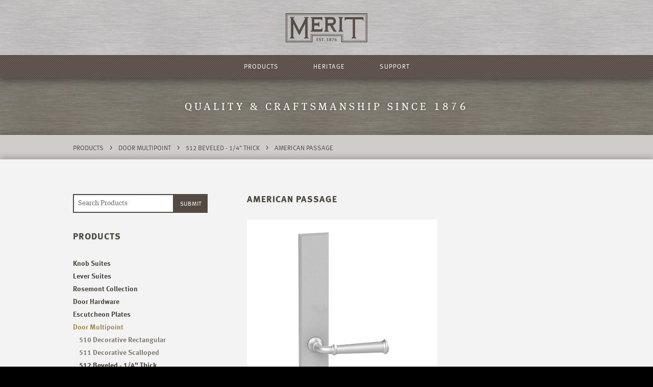

--- FILE ---
content_type: text/html; charset=utf-8
request_url: https://meritmetal.com/products/door-multipoint-hardware/512-style-multipoint/512-american-passage
body_size: 61418
content:




<!DOCTYPE html>
<html class="no-js" lang="en-US">
<head>
  <meta name="google-site-verification" content="zM6uQ5YmPHao6pQPmc7YjH9hB0TJ3EYMvsmRKR1AQ84" />
  <meta name="msvalidate.01" content="1CD9CFA6C786BBEE2B9F4A2E93B89BB8" />
  <meta name="robots" content="index, follow">
  <meta name="description" content="Our extensive product line includes hinges, cabinet hardware, window hardware, screen door hardware, restoration hardware, reproduction hardware, and custom hardware.">
  <meta name="keywords" content="Merit Metal, meritmetal, Brass Elegans, Brass Elegance, brass hinges, decorative hardware, hinges, hinge, extruded brass hinges, window hardware, pocket door lock, sliding door lock, cabinet hardware, cabinet knobs, restoration hardware, screen door hardware, brass hardware, custom knobs, custom brass knobs, reproduction hardware, switch plates, custom hardware, brass knobs, cabinet hinges, bronze hardware, wide throw hinges, ball bearing hinges, architectural hardware, floor registers">
	<meta charset="utf-8" />
  <meta name="format-detection" content="telephone=no">
  <meta name="viewport" content="width=device-width, maximum-scale=1.0"  />
	<title>Products - Merit</title>
	<link rel="home" href="https://meritmetal.com/" />
  <link rel="stylesheet" href="https://meritmetal.com/assets/css/normalize.css" />
  <link rel="stylesheet" href="https://meritmetal.com/assets/css/foundation.css" />
  <link rel="stylesheet" href="https://meritmetal.com/assets/css/style.css" />
  <link rel="stylesheet" href="https://meritmetal.com/assets/css/slick.css" />
</head>
 
<body>
  	<header id="header" role="banner" class="hide-on-print" data-scroll-header>
	<div class="contain-to-grid sticky">
		<div class="row logo">
			<div class="large 12 columns">
				<a href="https://meritmetal.com/"><img class="logo" src="https://meritmetal.com/assets/img/Merit_logo.svg" alt="Merit logo"></a>
			</div>
		</div>
	  <nav class="top-bar" data-topbar>
	  	<div class="row">
	  		<div class="large-12 columns">
			    <ul>
			    	<li><a href="https://meritmetal.com/products">Products</a></li>
			    	<li><a href="https://meritmetal.com/heritage">Heritage</a></li>
			    	<li><a href="https://meritmetal.com/support">Support</a></li>
			    </ul>
		    </div>
		  </div>
	  </nav>
	</div>
</header>            	<div id="gallery" class="hide-on-print">
<div class="featured responsive hide-for-small"> 

				</div>
<div class="fade-left"> </div>
<div class="fade-right"> </div>
</div>

        	<div id="anchor"></div>
<div class="banner hide-on-print">
<div class="row">
	<div class="large-12 columns">
                  <h1>Quality &amp; Craftsmanship Since 1876</h1>
            	</div>
</div>
</div>


<div class="breadcrumb banner hide-for-small hide-on-print">
<div class="row">
  <div class="large-12 columns">
      <a href="https://meritmetal.com/products#anchor">Products</a>

                  > 
                    <a href="https://meritmetal.com/products/door-multipoint-hardware#anchor">Door Multipoint</a>
                  
                  > 
                    <a href="https://meritmetal.com/products/door-multipoint-hardware/512-style-multipoint#anchor">512 Beveled - 1/4&quot; Thick</a>
                  
                  > 
          <a href="https://meritmetal.com/products/door-multipoint-hardware/512-style-multipoint/512-american-passage#anchor">American Passage</a>
          </div>
</div>
</div>

    <div class="row logo print-only">
      <div class="large 12 columns">
        <img class="print logo" src="https://meritmetal.com/assets/img/Merit_logo.svg" alt="Merit logo">
      </div>
    </div>
		<main id="content" role="main">
  <div class="row">
    <div class="large-12 columns">
      <div class="row">
        <div class="large-4 sidebar columns left hide-on-print">
          <h1 class="static"><form action="https://meritmetal.com/search/results">
          <div class="row collapse">
            <div class="large-9 columns">
              <input tabindex="1" id="autocomplete" type="search" name="q" placeholder="Search Products" autocomplete="off">
            </div>
            <div class="large-3 columns left">
              <input class="button postfix" type="submit" value="Submit">
            </div>
          </div>
          </form><a href="https://meritmetal.com/products">Products</a></h1>
<ul id="sideNav">


          <li>
      <a href="https://meritmetal.com/products/knob-suites#anchor">Knob Suites</a>
            <!--  -->
    </li>
          <li>
      <a href="https://meritmetal.com/products/lever-suites#anchor">Lever Suites</a>
            <!--  -->
    </li>
          <li>
      <a href="https://meritmetal.com/products/rosemont-collection#anchor">Rosemont Collection</a>
            <!--  -->
    </li>
          <li>
      <a href="https://meritmetal.com/products/door-hardware#anchor">Door Hardware</a>
            <!--  -->
    </li>
          <li>
      <a href="https://meritmetal.com/products/escutcheon-plates#anchor">Escutcheon Plates</a>
            <!--  -->
    </li>
          <li class="active">
      <a href="https://meritmetal.com/products/door-multipoint-hardware#anchor">Door Multipoint</a>
                                  <ul>
                                              <li><a href="https://meritmetal.com/products/door-multipoint-hardware/510-style-multipoint#anchor">510 Decorative Rectangular</a></li>
                                              <li><a href="https://meritmetal.com/products/door-multipoint-hardware/511-style-multipoint#anchor">511 Decorative Scalloped</a></li>
                                              <li class="subactive"><a href="https://meritmetal.com/products/door-multipoint-hardware/512-style-multipoint#anchor">512 Beveled - 1/4&quot; Thick</a></li>
                                              <li><a href="https://meritmetal.com/products/door-multipoint-hardware/514-style-multipoint#anchor">514 Slab - 1/4&quot; Thick</a></li>
                                              <li><a href="https://meritmetal.com/products/door-multipoint-hardware/516-style-multipoint#anchor">516 Stepped - 1/4&quot; Thick</a></li>
                                              <li><a href="https://meritmetal.com/products/door-multipoint-hardware/517-style-multipoint#anchor">517 Stepped - 3/8&quot; Thick</a></li>
                                              <li><a href="https://meritmetal.com/products/door-multipoint-hardware/518-style-multipoint#anchor">518 Double Stepped - 3/8&quot; Thick</a></li>
                                              <li><a href="https://meritmetal.com/products/door-multipoint-hardware/sectional-multipoint#anchor">Sectional Multipoint</a></li>
                                              <li><a href="https://meritmetal.com/products/door-multipoint-hardware/lift-slide#anchor">Lift &amp; Slide</a></li>
                        </ul>    
                    <!--                 <ul>
                      <li><a href="https://meritmetal.com/products/door-multipoint-hardware/510-style-multipoint#anchor">510 Decorative Rectangular</a></li>
                      <li><a href="https://meritmetal.com/products/door-multipoint-hardware/511-style-multipoint#anchor">511 Decorative Scalloped</a></li>
                      <li><a href="https://meritmetal.com/products/door-multipoint-hardware/512-style-multipoint#anchor">512 Beveled - 1/4&quot; Thick</a></li>
                      <li><a href="https://meritmetal.com/products/door-multipoint-hardware/514-style-multipoint#anchor">514 Slab - 1/4&quot; Thick</a></li>
                      <li><a href="https://meritmetal.com/products/door-multipoint-hardware/516-style-multipoint#anchor">516 Stepped - 1/4&quot; Thick</a></li>
                      <li><a href="https://meritmetal.com/products/door-multipoint-hardware/517-style-multipoint#anchor">517 Stepped - 3/8&quot; Thick</a></li>
                      <li><a href="https://meritmetal.com/products/door-multipoint-hardware/518-style-multipoint#anchor">518 Double Stepped - 3/8&quot; Thick</a></li>
                      <li><a href="https://meritmetal.com/products/door-multipoint-hardware/sectional-multipoint#anchor">Sectional Multipoint</a></li>
                      <li><a href="https://meritmetal.com/products/door-multipoint-hardware/lift-slide#anchor">Lift &amp; Slide</a></li>
                  </ul>
       -->
    </li>
          <li>
      <a href="https://meritmetal.com/products/hinges#anchor">Hinges</a>
            <!--  -->
    </li>
          <li>
      <a href="https://meritmetal.com/products/locks-latches#anchor">Locks &amp; Latches</a>
            <!--  -->
    </li>
          <li>
      <a href="https://meritmetal.com/products/screen-door-hardware#anchor">Screen Door Hardware</a>
            <!--  -->
    </li>
          <li>
      <a href="https://meritmetal.com/products/window-hardware#anchor">Window Hardware</a>
            <!--  -->
    </li>
          <li>
      <a href="https://meritmetal.com/products/cabinet-hardware#anchor">Cabinet Hardware</a>
            <!--  -->
    </li>
          <li>
      <a href="https://meritmetal.com/products/miscellaneous#anchor">Miscellaneous</a>
            <!--  -->
    </li>
          <li>
      <a href="https://meritmetal.com/products/marine-hardware#anchor">Marine Hardware</a>
            <!--  -->
    </li>
  

    <li>
      <a href="/products/restoration#anchor">Restoration</a>
    </li>
    <li>
      <a href="/products/custom#anchor">Custom</a>
    </li>
    <li>
      <a href="/products/marine#anchor">Marine</a>
    </li>
    <li>
      <a href="/products/government#anchor">Government</a>
    </li>
    <li>
      <a href="/products/finishes#anchor">Finishes</a>
    </li>
</ul>
        </div>

                                                                      <div class="large-8 columns">
                <h1 class="static">American Passage</h1>
                                                  <img src="http://meritmetal.com/uploads/products/512-Style-American-Passage-Lever-Low.jpg" alt="512 Style American Passage Lever Low">
                                <h2></h2>
                                                                  <a href="https://meritmetal.com/products/finishes#anchor" class="finishes">Available in all finishes</a>
                                                                    <a href="http://meritmetal.com/uploads/pdf/512-Style-Passage.PDF" class="button" target="_blank">Download Spec Sheet</a>
                                                <a class="share addthis_button_compact" href="javascript:void(0)"><span>Share</span></a>
              </div>
                                          </div>
    </div>
  </div>

 
</main>
  	<footer id="footer">
	<div class="row hide-on-print">
		<div class="large-12 columns">
			<div class="row">
				<div class="medium-4 columns">
					<a href="https://meritmetal.com/"><img class="logo" src="https://meritmetal.com/assets/img/Merit_logo.svg" alt="Merit logo"></a>
					<form action="https://meritmetal.com/search/results">
					<div class="row collapse">
						<div class="large-9 columns">
							<input tabindex="1" id="autocomplete" type="search" name="q" placeholder="Search Products" autocomplete="off">
						</div>
						<div class="large-3 columns left">
							<input class="button postfix" type="submit" value="Submit">
						</div>
					</div>
					</form>
					<img class="icon" src="https://meritmetal.com/assets/img/Merit_icon.svg" alt="Merit icon">
				</div>
				<div class="medium-8 columns hide-for-small">
					<h1>Quality, Craftsmanship, & Heritage</h1>
					<h1 class="meta">Since 1876</h1>
					<div class="sitemap">
						<div class="row">
							<div class="large-12 columns">
								<div class="row">
									<div class="medium-6 columns">
										<h1><a href="https://meritmetal.com/products">Products</a></h1>
										<hr>
										<div class="row">
											<div class="medium-12 columns">
												<div class="row">
													<div class="medium-6 columns">
														<ul>
																																													  <li><a href="https://meritmetal.com/products/knob-suites#anchor">Knob Suites</a></li>
																														  <li><a href="https://meritmetal.com/products/lever-suites#anchor">Lever Suites</a></li>
																														  <li><a href="https://meritmetal.com/products/rosemont-collection#anchor">Rosemont Collection</a></li>
																														  <li><a href="https://meritmetal.com/products/door-hardware#anchor">Door Hardware</a></li>
																														  <li><a href="https://meritmetal.com/products/escutcheon-plates#anchor">Escutcheon Plates</a></li>
																														  <li><a href="https://meritmetal.com/products/door-multipoint-hardware#anchor">Door Multipoint</a></li>
																														  <li><a href="https://meritmetal.com/products/hinges#anchor">Hinges</a></li>
																														  <li><a href="https://meritmetal.com/products/locks-latches#anchor">Locks &amp; Latches</a></li>
																														  <li><a href="https://meritmetal.com/products/screen-door-hardware#anchor">Screen Door Hardware</a></li>
																														  <li><a href="https://meritmetal.com/products/window-hardware#anchor">Window Hardware</a></li>
																														  <li><a href="https://meritmetal.com/products/cabinet-hardware#anchor">Cabinet Hardware</a></li>
																														  <li><a href="https://meritmetal.com/products/miscellaneous#anchor">Miscellaneous</a></li>
																														  <li><a href="https://meritmetal.com/products/marine-hardware#anchor">Marine Hardware</a></li>
																													</ul>
													</div>
													<div class="medium-6 columns">
														<ul>
														    <li><a href="/products/restoration#anchor">Restoration</a></li>
														    <li><a href="/products/custom#anchor">Custom</a></li>
														    <li><a href="/products/marine#anchor">Marine</a></li>
														    <li><a href="/products/government#anchor">Government</a></li>
														    <li><a href="/products/finishes#anchor">Finishes</a></li>
														</ul>
													</div>
												</div>
											</div>
										</div>
									</div>
									<div class="medium-3 columns">
										<h1><a href="https://meritmetal.com/heritage">Heritage</a></h1>
										<hr>
										<ul><li><a href="https://meritmetal.com/heritage">History</a></li>
											<li><a href="https://meritmetal.com/heritage">Factory</a></li>
											<!-- <li><a href="https://meritmetal.com/heritage">Legacy Site</a></li> -->
											<li><a href="https://meritmetal.com/heritage">Contact Us</a></li>
										</ul>
									</div>
									<div class="medium-3 columns">
										<h1><a href="https://meritmetal.com/support">Support</a></h1>
										<hr>
										<ul>
											<li><a href="https://meritmetal.com/support#S_TC" onClick="window.location.reload()">How to Purchase</a></li>
											<li><a href="https://meritmetal.com/support#S_SM" onClick="window.location.reload()">Sales Material</a></li>
											<!-- <li><a href="https://meritmetal.com/support#S_PR">Press Resources</a></li> -->
											<li><a href="https://meritmetal.com/support#S_PP" onClick="window.location.reload()">Privacy Policy</a></li>
										</ul>
									</div>
								</div>
							</div>
						</div>
					</div>
				</div>
			</div>
		</div>
	</div>

	<div class="page-meta hide-on-print">
		<div class="row">
			<div class="large-12 columns">
				<div class="row">
					<div class="small-12 medium-6 columns">
						&copy; Copyright 2026 Merit
						</div>
					<div class="medium-6 columns right hide-for-small">
						<a href="https://meritmetal.com/heritage">Contact Us</a>
					</div>
				</div>
			</div>
		</div>
	</div>

	<div class="page-meta print-only">
		<div class="row">
			<div class="large-12 columns">
				<div class="row">
					<div class="small-12 columns">
						Visit meritmetal.com to learn more about our products and heritage. &copy; Copyright 2026 Merit
						</div>
				</div>
			</div>
		</div>
	</div>
</footer>

  <script src="https://meritmetal.com/assets/js/vendor/modernizr.js"></script>
  <script type="text/javascript" src="//use.typekit.net/tvn1tgo.js"></script>
  <script type="text/javascript">try{Typekit.load();}catch(e){}</script>
  
    <script type="text/javascript" src="//code.jquery.com/jquery-1.11.0.min.js"></script>
<script type="text/javascript" src="//code.jquery.com/jquery-migrate-1.2.1.min.js"></script>
<script src="https://meritmetal.com/assets/js/foundation.min.js"></script>
<script src="https://meritmetal.com/assets/js/slick.js"></script>
<script src="https://meritmetal.com/assets/js/selectnav.js"></script>
<script>selectnav('sideNav'); </script>
<script src="https://meritmetal.com/assets/js/smooth-scroll.js"></script>
<script>smoothScroll.init({
        easing: 'easeOut'
    });</script>
<script>
  $(document).foundation();
</script>
<script>
    // if ( window.location.hash ) {
    //     var anchor = document.querySelector( window.location.hash ); // Get the anchor
    //     var toggle = document.querySelector( 'a[href*="' + window.location.hash + '"]' ); // Get the toggle (if one exists)
    //     var options = {easing: 'easeOut'}; 
    //     smoothScroll.animateScroll( anchor, toggle, options );
    //     console.log('smooth scroll')
    // }
    if ( window.location.hash ) {
        var h = window.location.hash;
        var header = document.getElementById('header');
        $('html, body').animate({
            scrollTop: $(h).offset().top - (120)
        }, 500);
    }
</script>
                                <script type="text/javascript">
            $(document).ready(function(){
                $('.featured').slick({
                    arrows: true,
                    dots: false,
                    fade: true,
                    lazyLoad: 'progressive',
                    easing: 'linear',
                    autoplay: false,   
                });
            });
        </script>
                            <script type="text/javascript">
            $(document).ready(function(){
                $('.featured').slick({
                    arrows: true,
                    dots: false,
                    fade: true,
                    lazyLoad: 'progressive',
                    easing: 'linear',
                    autoplay: false,   
                });
            });
        </script>
                            <script type="text/javascript">
            $(document).ready(function(){
                $('.featured').slick({
                    arrows: true,
                    dots: false,
                    fade: true,
                    lazyLoad: 'progressive',
                    easing: 'linear',
                    autoplay: false,   
                });
            });
        </script>
                            <script type="text/javascript">
            $(document).ready(function(){
                $('.featured').slick({
                    arrows: true,
                    dots: false,
                    fade: true,
                    lazyLoad: 'progressive',
                    easing: 'linear',
                    autoplay: false,   
                });
            });
        </script>
                            <script type="text/javascript">
            $(document).ready(function(){
                $('.featured').slick({
                    arrows: true,
                    dots: false,
                    fade: true,
                    lazyLoad: 'progressive',
                    easing: 'linear',
                    autoplay: false,   
                });
            });
        </script>
                            <script type="text/javascript">
            $(document).ready(function(){
                $('.featured').slick({
                    arrows: true,
                    dots: false,
                    fade: true,
                    lazyLoad: 'progressive',
                    easing: 'linear',
                    autoplay: false,   
                });
            });
        </script>
                            <script type="text/javascript">
            $(document).ready(function(){
                $('.featured').slick({
                    arrows: true,
                    dots: false,
                    fade: true,
                    lazyLoad: 'progressive',
                    easing: 'linear',
                    autoplay: false,   
                });
            });
        </script>
                            <script type="text/javascript">
            $(document).ready(function(){
                $('.featured').slick({
                    arrows: true,
                    dots: false,
                    fade: true,
                    lazyLoad: 'progressive',
                    easing: 'linear',
                    autoplay: false,   
                });
            });
        </script>
                            <script type="text/javascript">
            $(document).ready(function(){
                $('.featured').slick({
                    arrows: true,
                    dots: false,
                    fade: true,
                    lazyLoad: 'progressive',
                    easing: 'linear',
                    autoplay: false,   
                });
            });
        </script>
                            <script type="text/javascript">
            $(document).ready(function(){
                $('.featured').slick({
                    arrows: true,
                    dots: false,
                    fade: true,
                    lazyLoad: 'progressive',
                    easing: 'linear',
                    autoplay: false,   
                });
            });
        </script>
                            <script type="text/javascript">
            $(document).ready(function(){
                $('.featured').slick({
                    arrows: true,
                    dots: false,
                    fade: true,
                    lazyLoad: 'progressive',
                    easing: 'linear',
                    autoplay: false,   
                });
            });
        </script>
                            <script type="text/javascript">
            $(document).ready(function(){
                $('.featured').slick({
                    arrows: true,
                    dots: false,
                    fade: true,
                    lazyLoad: 'progressive',
                    easing: 'linear',
                    autoplay: false,   
                });
            });
        </script>
                            <script type="text/javascript">
            $(document).ready(function(){
                $('.featured').slick({
                    arrows: true,
                    dots: false,
                    fade: true,
                    lazyLoad: 'progressive',
                    easing: 'linear',
                    autoplay: false,   
                });
            });
        </script>
                            <script type="text/javascript">
            $(document).ready(function(){
                $('.featured').slick({
                    arrows: true,
                    dots: false,
                    fade: true,
                    lazyLoad: 'progressive',
                    easing: 'linear',
                    autoplay: false,   
                });
            });
        </script>
                            <script type="text/javascript">
            $(document).ready(function(){
                $('.featured').slick({
                    arrows: true,
                    dots: false,
                    fade: true,
                    lazyLoad: 'progressive',
                    easing: 'linear',
                    autoplay: false,   
                });
            });
        </script>
                            <script type="text/javascript">
            $(document).ready(function(){
                $('.featured').slick({
                    arrows: true,
                    dots: false,
                    fade: true,
                    lazyLoad: 'progressive',
                    easing: 'linear',
                    autoplay: false,   
                });
            });
        </script>
                            <script type="text/javascript">
            $(document).ready(function(){
                $('.featured').slick({
                    arrows: true,
                    dots: false,
                    fade: true,
                    lazyLoad: 'progressive',
                    easing: 'linear',
                    autoplay: false,   
                });
            });
        </script>
                            <script type="text/javascript">
            $(document).ready(function(){
                $('.featured').slick({
                    arrows: true,
                    dots: false,
                    fade: true,
                    lazyLoad: 'progressive',
                    easing: 'linear',
                    autoplay: false,   
                });
            });
        </script>
                            <script type="text/javascript">
            $(document).ready(function(){
                $('.featured').slick({
                    arrows: true,
                    dots: false,
                    fade: true,
                    lazyLoad: 'progressive',
                    easing: 'linear',
                    autoplay: false,   
                });
            });
        </script>
                            <script type="text/javascript">
            $(document).ready(function(){
                $('.featured').slick({
                    arrows: true,
                    dots: false,
                    fade: true,
                    lazyLoad: 'progressive',
                    easing: 'linear',
                    autoplay: false,   
                });
            });
        </script>
                            <script type="text/javascript">
            $(document).ready(function(){
                $('.featured').slick({
                    arrows: true,
                    dots: false,
                    fade: true,
                    lazyLoad: 'progressive',
                    easing: 'linear',
                    autoplay: false,   
                });
            });
        </script>
                            <script type="text/javascript">
            $(document).ready(function(){
                $('.featured').slick({
                    arrows: true,
                    dots: false,
                    fade: true,
                    lazyLoad: 'progressive',
                    easing: 'linear',
                    autoplay: false,   
                });
            });
        </script>
                            <script type="text/javascript">
            $(document).ready(function(){
                $('.featured').slick({
                    arrows: true,
                    dots: false,
                    fade: true,
                    lazyLoad: 'progressive',
                    easing: 'linear',
                    autoplay: false,   
                });
            });
        </script>
                            <script type="text/javascript">
            $(document).ready(function(){
                $('.featured').slick({
                    arrows: true,
                    dots: false,
                    fade: true,
                    lazyLoad: 'progressive',
                    easing: 'linear',
                    autoplay: false,   
                });
            });
        </script>
                            <script type="text/javascript">
            $(document).ready(function(){
                $('.featured').slick({
                    arrows: true,
                    dots: false,
                    fade: true,
                    lazyLoad: 'progressive',
                    easing: 'linear',
                    autoplay: false,   
                });
            });
        </script>
                            <script type="text/javascript">
            $(document).ready(function(){
                $('.featured').slick({
                    arrows: true,
                    dots: false,
                    fade: true,
                    lazyLoad: 'progressive',
                    easing: 'linear',
                    autoplay: false,   
                });
            });
        </script>
                            <script type="text/javascript">
            $(document).ready(function(){
                $('.featured').slick({
                    arrows: true,
                    dots: false,
                    fade: true,
                    lazyLoad: 'progressive',
                    easing: 'linear',
                    autoplay: false,   
                });
            });
        </script>
                            <script type="text/javascript">
            $(document).ready(function(){
                $('.featured').slick({
                    arrows: true,
                    dots: false,
                    fade: true,
                    lazyLoad: 'progressive',
                    easing: 'linear',
                    autoplay: false,   
                });
            });
        </script>
                            <script type="text/javascript">
            $(document).ready(function(){
                $('.featured').slick({
                    arrows: true,
                    dots: false,
                    fade: true,
                    lazyLoad: 'progressive',
                    easing: 'linear',
                    autoplay: false,   
                });
            });
        </script>
                            <script type="text/javascript">
            $(document).ready(function(){
                $('.featured').slick({
                    arrows: true,
                    dots: false,
                    fade: true,
                    lazyLoad: 'progressive',
                    easing: 'linear',
                    autoplay: false,   
                });
            });
        </script>
                            <script type="text/javascript">
            $(document).ready(function(){
                $('.featured').slick({
                    arrows: true,
                    dots: false,
                    fade: true,
                    lazyLoad: 'progressive',
                    easing: 'linear',
                    autoplay: false,   
                });
            });
        </script>
                            <script type="text/javascript">
            $(document).ready(function(){
                $('.featured').slick({
                    arrows: true,
                    dots: false,
                    fade: true,
                    lazyLoad: 'progressive',
                    easing: 'linear',
                    autoplay: false,   
                });
            });
        </script>
                            <script type="text/javascript">
            $(document).ready(function(){
                $('.featured').slick({
                    arrows: true,
                    dots: false,
                    fade: true,
                    lazyLoad: 'progressive',
                    easing: 'linear',
                    autoplay: false,   
                });
            });
        </script>
                            <script type="text/javascript">
            $(document).ready(function(){
                $('.featured').slick({
                    arrows: true,
                    dots: false,
                    fade: true,
                    lazyLoad: 'progressive',
                    easing: 'linear',
                    autoplay: false,   
                });
            });
        </script>
                            <script type="text/javascript">
            $(document).ready(function(){
                $('.featured').slick({
                    arrows: true,
                    dots: false,
                    fade: true,
                    lazyLoad: 'progressive',
                    easing: 'linear',
                    autoplay: false,   
                });
            });
        </script>
                            <script type="text/javascript">
            $(document).ready(function(){
                $('.featured').slick({
                    arrows: true,
                    dots: false,
                    fade: true,
                    lazyLoad: 'progressive',
                    easing: 'linear',
                    autoplay: false,   
                });
            });
        </script>
                            <script type="text/javascript">
            $(document).ready(function(){
                $('.featured').slick({
                    arrows: true,
                    dots: false,
                    fade: true,
                    lazyLoad: 'progressive',
                    easing: 'linear',
                    autoplay: false,   
                });
            });
        </script>
                            <script type="text/javascript">
            $(document).ready(function(){
                $('.featured').slick({
                    arrows: true,
                    dots: false,
                    fade: true,
                    lazyLoad: 'progressive',
                    easing: 'linear',
                    autoplay: false,   
                });
            });
        </script>
                            <script type="text/javascript">
            $(document).ready(function(){
                $('.featured').slick({
                    arrows: true,
                    dots: false,
                    fade: true,
                    lazyLoad: 'progressive',
                    easing: 'linear',
                    autoplay: false,   
                });
            });
        </script>
                            <script type="text/javascript">
            $(document).ready(function(){
                $('.featured').slick({
                    arrows: true,
                    dots: false,
                    fade: true,
                    lazyLoad: 'progressive',
                    easing: 'linear',
                    autoplay: false,   
                });
            });
        </script>
                            <script type="text/javascript">
            $(document).ready(function(){
                $('.featured').slick({
                    arrows: true,
                    dots: false,
                    fade: true,
                    lazyLoad: 'progressive',
                    easing: 'linear',
                    autoplay: false,   
                });
            });
        </script>
                            <script type="text/javascript">
            $(document).ready(function(){
                $('.featured').slick({
                    arrows: true,
                    dots: false,
                    fade: true,
                    lazyLoad: 'progressive',
                    easing: 'linear',
                    autoplay: false,   
                });
            });
        </script>
                            <script type="text/javascript">
            $(document).ready(function(){
                $('.featured').slick({
                    arrows: true,
                    dots: false,
                    fade: true,
                    lazyLoad: 'progressive',
                    easing: 'linear',
                    autoplay: false,   
                });
            });
        </script>
                            <script type="text/javascript">
            $(document).ready(function(){
                $('.featured').slick({
                    arrows: true,
                    dots: false,
                    fade: true,
                    lazyLoad: 'progressive',
                    easing: 'linear',
                    autoplay: false,   
                });
            });
        </script>
                            <script type="text/javascript">
            $(document).ready(function(){
                $('.featured').slick({
                    arrows: true,
                    dots: false,
                    fade: true,
                    lazyLoad: 'progressive',
                    easing: 'linear',
                    autoplay: false,   
                });
            });
        </script>
                            <script type="text/javascript">
            $(document).ready(function(){
                $('.featured').slick({
                    arrows: true,
                    dots: false,
                    fade: true,
                    lazyLoad: 'progressive',
                    easing: 'linear',
                    autoplay: false,   
                });
            });
        </script>
                            <script type="text/javascript">
            $(document).ready(function(){
                $('.featured').slick({
                    arrows: true,
                    dots: false,
                    fade: true,
                    lazyLoad: 'progressive',
                    easing: 'linear',
                    autoplay: false,   
                });
            });
        </script>
                            <script type="text/javascript">
            $(document).ready(function(){
                $('.featured').slick({
                    arrows: true,
                    dots: false,
                    fade: true,
                    lazyLoad: 'progressive',
                    easing: 'linear',
                    autoplay: false,   
                });
            });
        </script>
                            <script type="text/javascript">
            $(document).ready(function(){
                $('.featured').slick({
                    arrows: true,
                    dots: false,
                    fade: true,
                    lazyLoad: 'progressive',
                    easing: 'linear',
                    autoplay: false,   
                });
            });
        </script>
                            <script type="text/javascript">
            $(document).ready(function(){
                $('.featured').slick({
                    arrows: true,
                    dots: false,
                    fade: true,
                    lazyLoad: 'progressive',
                    easing: 'linear',
                    autoplay: false,   
                });
            });
        </script>
                            <script type="text/javascript">
            $(document).ready(function(){
                $('.featured').slick({
                    arrows: true,
                    dots: false,
                    fade: true,
                    lazyLoad: 'progressive',
                    easing: 'linear',
                    autoplay: false,   
                });
            });
        </script>
                            <script type="text/javascript">
            $(document).ready(function(){
                $('.featured').slick({
                    arrows: true,
                    dots: false,
                    fade: true,
                    lazyLoad: 'progressive',
                    easing: 'linear',
                    autoplay: false,   
                });
            });
        </script>
                            <script type="text/javascript">
            $(document).ready(function(){
                $('.featured').slick({
                    arrows: true,
                    dots: false,
                    fade: true,
                    lazyLoad: 'progressive',
                    easing: 'linear',
                    autoplay: false,   
                });
            });
        </script>
                            <script type="text/javascript">
            $(document).ready(function(){
                $('.featured').slick({
                    arrows: true,
                    dots: false,
                    fade: true,
                    lazyLoad: 'progressive',
                    easing: 'linear',
                    autoplay: false,   
                });
            });
        </script>
                            <script type="text/javascript">
            $(document).ready(function(){
                $('.featured').slick({
                    arrows: true,
                    dots: false,
                    fade: true,
                    lazyLoad: 'progressive',
                    easing: 'linear',
                    autoplay: false,   
                });
            });
        </script>
                            <script type="text/javascript">
            $(document).ready(function(){
                $('.featured').slick({
                    arrows: true,
                    dots: false,
                    fade: true,
                    lazyLoad: 'progressive',
                    easing: 'linear',
                    autoplay: false,   
                });
            });
        </script>
                            <script type="text/javascript">
            $(document).ready(function(){
                $('.featured').slick({
                    arrows: true,
                    dots: false,
                    fade: true,
                    lazyLoad: 'progressive',
                    easing: 'linear',
                    autoplay: false,   
                });
            });
        </script>
                            <script type="text/javascript">
            $(document).ready(function(){
                $('.featured').slick({
                    arrows: true,
                    dots: false,
                    fade: true,
                    lazyLoad: 'progressive',
                    easing: 'linear',
                    autoplay: false,   
                });
            });
        </script>
                            <script type="text/javascript">
            $(document).ready(function(){
                $('.featured').slick({
                    arrows: true,
                    dots: false,
                    fade: true,
                    lazyLoad: 'progressive',
                    easing: 'linear',
                    autoplay: false,   
                });
            });
        </script>
                            <script type="text/javascript">
            $(document).ready(function(){
                $('.featured').slick({
                    arrows: true,
                    dots: false,
                    fade: true,
                    lazyLoad: 'progressive',
                    easing: 'linear',
                    autoplay: false,   
                });
            });
        </script>
                            <script type="text/javascript">
            $(document).ready(function(){
                $('.featured').slick({
                    arrows: true,
                    dots: false,
                    fade: true,
                    lazyLoad: 'progressive',
                    easing: 'linear',
                    autoplay: false,   
                });
            });
        </script>
                            <script type="text/javascript">
            $(document).ready(function(){
                $('.featured').slick({
                    arrows: true,
                    dots: false,
                    fade: true,
                    lazyLoad: 'progressive',
                    easing: 'linear',
                    autoplay: false,   
                });
            });
        </script>
                            <script type="text/javascript">
            $(document).ready(function(){
                $('.featured').slick({
                    arrows: true,
                    dots: false,
                    fade: true,
                    lazyLoad: 'progressive',
                    easing: 'linear',
                    autoplay: false,   
                });
            });
        </script>
                            <script type="text/javascript">
            $(document).ready(function(){
                $('.featured').slick({
                    arrows: true,
                    dots: false,
                    fade: true,
                    lazyLoad: 'progressive',
                    easing: 'linear',
                    autoplay: false,   
                });
            });
        </script>
                            <script type="text/javascript">
            $(document).ready(function(){
                $('.featured').slick({
                    arrows: true,
                    dots: false,
                    fade: true,
                    lazyLoad: 'progressive',
                    easing: 'linear',
                    autoplay: false,   
                });
            });
        </script>
                            <script type="text/javascript">
            $(document).ready(function(){
                $('.featured').slick({
                    arrows: true,
                    dots: false,
                    fade: true,
                    lazyLoad: 'progressive',
                    easing: 'linear',
                    autoplay: false,   
                });
            });
        </script>
                            <script type="text/javascript">
            $(document).ready(function(){
                $('.featured').slick({
                    arrows: true,
                    dots: false,
                    fade: true,
                    lazyLoad: 'progressive',
                    easing: 'linear',
                    autoplay: false,   
                });
            });
        </script>
                            <script type="text/javascript">
            $(document).ready(function(){
                $('.featured').slick({
                    arrows: true,
                    dots: false,
                    fade: true,
                    lazyLoad: 'progressive',
                    easing: 'linear',
                    autoplay: false,   
                });
            });
        </script>
                            <script type="text/javascript">
            $(document).ready(function(){
                $('.featured').slick({
                    arrows: true,
                    dots: false,
                    fade: true,
                    lazyLoad: 'progressive',
                    easing: 'linear',
                    autoplay: false,   
                });
            });
        </script>
                            <script type="text/javascript">
            $(document).ready(function(){
                $('.featured').slick({
                    arrows: true,
                    dots: false,
                    fade: true,
                    lazyLoad: 'progressive',
                    easing: 'linear',
                    autoplay: false,   
                });
            });
        </script>
                            <script type="text/javascript">
            $(document).ready(function(){
                $('.featured').slick({
                    arrows: true,
                    dots: false,
                    fade: true,
                    lazyLoad: 'progressive',
                    easing: 'linear',
                    autoplay: false,   
                });
            });
        </script>
                            <script type="text/javascript">
            $(document).ready(function(){
                $('.featured').slick({
                    arrows: true,
                    dots: false,
                    fade: true,
                    lazyLoad: 'progressive',
                    easing: 'linear',
                    autoplay: false,   
                });
            });
        </script>
                            <script type="text/javascript">
            $(document).ready(function(){
                $('.featured').slick({
                    arrows: true,
                    dots: false,
                    fade: true,
                    lazyLoad: 'progressive',
                    easing: 'linear',
                    autoplay: false,   
                });
            });
        </script>
                            <script type="text/javascript">
            $(document).ready(function(){
                $('.featured').slick({
                    arrows: true,
                    dots: false,
                    fade: true,
                    lazyLoad: 'progressive',
                    easing: 'linear',
                    autoplay: false,   
                });
            });
        </script>
                            <script type="text/javascript">
            $(document).ready(function(){
                $('.featured').slick({
                    arrows: true,
                    dots: false,
                    fade: true,
                    lazyLoad: 'progressive',
                    easing: 'linear',
                    autoplay: false,   
                });
            });
        </script>
                            <script type="text/javascript">
            $(document).ready(function(){
                $('.featured').slick({
                    arrows: true,
                    dots: false,
                    fade: true,
                    lazyLoad: 'progressive',
                    easing: 'linear',
                    autoplay: false,   
                });
            });
        </script>
                            <script type="text/javascript">
            $(document).ready(function(){
                $('.featured').slick({
                    arrows: true,
                    dots: false,
                    fade: true,
                    lazyLoad: 'progressive',
                    easing: 'linear',
                    autoplay: false,   
                });
            });
        </script>
                            <script type="text/javascript">
            $(document).ready(function(){
                $('.featured').slick({
                    arrows: true,
                    dots: false,
                    fade: true,
                    lazyLoad: 'progressive',
                    easing: 'linear',
                    autoplay: false,   
                });
            });
        </script>
                            <script type="text/javascript">
            $(document).ready(function(){
                $('.featured').slick({
                    arrows: true,
                    dots: false,
                    fade: true,
                    lazyLoad: 'progressive',
                    easing: 'linear',
                    autoplay: false,   
                });
            });
        </script>
                            <script type="text/javascript">
            $(document).ready(function(){
                $('.featured').slick({
                    arrows: true,
                    dots: false,
                    fade: true,
                    lazyLoad: 'progressive',
                    easing: 'linear',
                    autoplay: false,   
                });
            });
        </script>
                            <script type="text/javascript">
            $(document).ready(function(){
                $('.featured').slick({
                    arrows: true,
                    dots: false,
                    fade: true,
                    lazyLoad: 'progressive',
                    easing: 'linear',
                    autoplay: false,   
                });
            });
        </script>
                            <script type="text/javascript">
            $(document).ready(function(){
                $('.featured').slick({
                    arrows: true,
                    dots: false,
                    fade: true,
                    lazyLoad: 'progressive',
                    easing: 'linear',
                    autoplay: false,   
                });
            });
        </script>
                            <script type="text/javascript">
            $(document).ready(function(){
                $('.featured').slick({
                    arrows: true,
                    dots: false,
                    fade: true,
                    lazyLoad: 'progressive',
                    easing: 'linear',
                    autoplay: false,   
                });
            });
        </script>
                            <script type="text/javascript">
            $(document).ready(function(){
                $('.featured').slick({
                    arrows: true,
                    dots: false,
                    fade: true,
                    lazyLoad: 'progressive',
                    easing: 'linear',
                    autoplay: false,   
                });
            });
        </script>
                            <script type="text/javascript">
            $(document).ready(function(){
                $('.featured').slick({
                    arrows: true,
                    dots: false,
                    fade: true,
                    lazyLoad: 'progressive',
                    easing: 'linear',
                    autoplay: false,   
                });
            });
        </script>
                            <script type="text/javascript">
            $(document).ready(function(){
                $('.featured').slick({
                    arrows: true,
                    dots: false,
                    fade: true,
                    lazyLoad: 'progressive',
                    easing: 'linear',
                    autoplay: false,   
                });
            });
        </script>
                            <script type="text/javascript">
            $(document).ready(function(){
                $('.featured').slick({
                    arrows: true,
                    dots: false,
                    fade: true,
                    lazyLoad: 'progressive',
                    easing: 'linear',
                    autoplay: false,   
                });
            });
        </script>
                            <script type="text/javascript">
            $(document).ready(function(){
                $('.featured').slick({
                    arrows: true,
                    dots: false,
                    fade: true,
                    lazyLoad: 'progressive',
                    easing: 'linear',
                    autoplay: false,   
                });
            });
        </script>
                            <script type="text/javascript">
            $(document).ready(function(){
                $('.featured').slick({
                    arrows: true,
                    dots: false,
                    fade: true,
                    lazyLoad: 'progressive',
                    easing: 'linear',
                    autoplay: false,   
                });
            });
        </script>
                            <script type="text/javascript">
            $(document).ready(function(){
                $('.featured').slick({
                    arrows: true,
                    dots: false,
                    fade: true,
                    lazyLoad: 'progressive',
                    easing: 'linear',
                    autoplay: false,   
                });
            });
        </script>
                            <script type="text/javascript">
            $(document).ready(function(){
                $('.featured').slick({
                    arrows: true,
                    dots: false,
                    fade: true,
                    lazyLoad: 'progressive',
                    easing: 'linear',
                    autoplay: false,   
                });
            });
        </script>
                            <script type="text/javascript">
            $(document).ready(function(){
                $('.featured').slick({
                    arrows: true,
                    dots: false,
                    fade: true,
                    lazyLoad: 'progressive',
                    easing: 'linear',
                    autoplay: false,   
                });
            });
        </script>
                            <script type="text/javascript">
            $(document).ready(function(){
                $('.featured').slick({
                    arrows: true,
                    dots: false,
                    fade: true,
                    lazyLoad: 'progressive',
                    easing: 'linear',
                    autoplay: false,   
                });
            });
        </script>
                            <script type="text/javascript">
            $(document).ready(function(){
                $('.featured').slick({
                    arrows: true,
                    dots: false,
                    fade: true,
                    lazyLoad: 'progressive',
                    easing: 'linear',
                    autoplay: false,   
                });
            });
        </script>
                            <script type="text/javascript">
            $(document).ready(function(){
                $('.featured').slick({
                    arrows: true,
                    dots: false,
                    fade: true,
                    lazyLoad: 'progressive',
                    easing: 'linear',
                    autoplay: false,   
                });
            });
        </script>
                            <script type="text/javascript">
            $(document).ready(function(){
                $('.featured').slick({
                    arrows: true,
                    dots: false,
                    fade: true,
                    lazyLoad: 'progressive',
                    easing: 'linear',
                    autoplay: false,   
                });
            });
        </script>
                            <script type="text/javascript">
            $(document).ready(function(){
                $('.featured').slick({
                    arrows: true,
                    dots: false,
                    fade: true,
                    lazyLoad: 'progressive',
                    easing: 'linear',
                    autoplay: false,   
                });
            });
        </script>
                            <script type="text/javascript">
            $(document).ready(function(){
                $('.featured').slick({
                    arrows: true,
                    dots: false,
                    fade: true,
                    lazyLoad: 'progressive',
                    easing: 'linear',
                    autoplay: false,   
                });
            });
        </script>
                            <script type="text/javascript">
            $(document).ready(function(){
                $('.featured').slick({
                    arrows: true,
                    dots: false,
                    fade: true,
                    lazyLoad: 'progressive',
                    easing: 'linear',
                    autoplay: false,   
                });
            });
        </script>
                            <script type="text/javascript">
            $(document).ready(function(){
                $('.featured').slick({
                    arrows: true,
                    dots: false,
                    fade: true,
                    lazyLoad: 'progressive',
                    easing: 'linear',
                    autoplay: false,   
                });
            });
        </script>
                <script type="text/javascript">
    $(document).ready(function(){
        $('.related').slick({
            arrows: true,
            dots: false,
            fade: false,
            slidesToShow: 5,
        });

        $(window).scroll(function() {
          if ($(document).scrollTop() > 50) {
            $('#header img.logo').addClass('small');
            $('#header .top-bar').addClass('small');
          } else {
            $('#header img.logo').removeClass('small');
            $('#header .top-bar').removeClass('small');
          }
        });
    });
</script>
<script type="text/javascript" src="//s7.addthis.com/js/300/addthis_widget.js#pubid=ra-58fe34a137b42abd"></script> 
<script type="text/javascript">
    var addthis_config =
    {
       ui_click: true,
       services_compact: 'email,print,facebook,twitter,linkedin,pinterest_share,houzz'
    };
    function evt(evt) { 
        switch (evt.type) {
            case "addthis.menu.open":
                setTimeout(closeIt, 3000);
                evt.preventDefault();
                var s = $('.share').offset().top - 850;
                //window.scrollTo(s,s);
                //console.log('share offset ' + $('.share').offset().top);
                //console.log();
                break;
        }
        
        if (evt.type == 'addthis.menu.share') { 
            alert(typeof(evt.data)); // evt.data is an object hash containing all event data
            alert(evt.data.service); // evt.data.service is specific to the "addthis.menu.share" event
        }
    }

    function closeIt(){
        console.log('close it')
    }
    addthis_config.data_track_addressbar = false;
    addthis_config.data_track_clickback = false;
    addthis.addEventListener('addthis.menu.open', evt);
</script>  <!-- <script src="https://meritmetal.com/assets/js/vendor/jquery.unveil.js"></script> -->
</body>
</html>


--- FILE ---
content_type: text/css
request_url: https://meritmetal.com/assets/css/style.css
body_size: 13587
content:
/* --------------------- Universal --------------------- */
body {
	background:#000;
}
body, h1, .h1, #content .panel h2, h3, .h3, h4, .h4, h5, .h5, h6, .h6 {
  font-family: "ff-meta-serif-web-pro", serif;
  font-weight: 500;
  text-rendering: optimizeLegibility;
  color:#48453c;
}
#header ul, h1.static, h2, .h2, .featured a.button, #content a.button, .meta, .share, .caption, .sidebar h1, .sidebar h2, .sidebar ul#sideNav, .breadcrumb, footer .button,.sidebar .button,.page-meta, footer .sitemap ul {
	font-family: "ff-meta-web-pro", "Helvetica Neue", "Helvetica", Helvetica, Arial, sans-serif;
	font-weight: 400;
	text-rendering: optimizeLegibility;
}

/* --------------------- Header --------------------- */

#header {
	text-align:center;
	position:relative;
	z-index:11;
	-webkit-box-shadow: 0px 5px 15px 0px rgba(50, 50, 50, 0.35);
	-moz-box-shadow:    0px 5px 15px 0px rgba(50, 50, 50, 0.35);
	box-shadow:         0px 5px 15px 0px rgba(50, 50, 50, 0.35);
}
#header .row.logo {
	background: url('../img/bg_light.jpg');
	max-width:100%;
}
#header .contain-to-grid {
	background: url('../img/stripe.jpg');
	-webkit-box-shadow: 0px 5px 15px 0px rgba(50, 50, 50, 0.5);
	-moz-box-shadow:    0px 5px 15px 0px rgba(50, 50, 50, 0.5);
	box-shadow:         0px 5px 15px 0px rgba(50, 50, 50, 0.5);
}
#header .top-bar {
	padding-top:0.75rem;
	background: transparent;
	transition: all 0.3s;
}
#header .top-bar.small {
	padding-top:0.45rem !important;
	height: 35px;
}
#header ul {
  font-size:0.813rem;
  text-transform:uppercase;
	letter-spacing: 1px;
	text-shadow: 0px 1px 2px rgba(0, 0, 0, 0.25);
	margin-left:0;
}
#header img.logo {
	margin:1.6rem; 
	width:10rem;
	transition: all 0.3s;
}
#header img.logo.small{
	margin:1.2rem; 
	width:8rem;
}
.top-bar ul li {display:inline-block;}
.top-bar ul li a {
	display:inline-block;
	color:#fff;
	padding:0 1rem;
	margin:0 1rem;
}
.top-bar ul li a:hover {opacity:0.8;}
.featured .copy.white h1, .featured .copy.white {
	color:#fff;
	text-shadow: 0px 1px 10px rgba(0, 0, 0, 1);
}
.featured .copy.white a.button {
	color:#48453c;
	text-shadow: none;
}
 .featured .copy.white a.button:hover {
 	color:#fff;
 }

/* --------------------- Banner --------------------- */

.banner {
	padding:2.5rem 0;
	background: url('../img/bg_dark.jpg');
	position:relative;
}
.banner h1 {
	text-align:center;
	margin-bottom:0;
	color:#fff;
	font-size:1.3rem;
	text-transform:uppercase;
	letter-spacing: 5px;
	text-shadow: 0px 0px 5px rgba(0, 0, 0, 0.25);
}

/* --------------------- Breadcrumb Banner --------------------- */

.breadcrumb {
	background:#cfccca;
	padding:1rem 0;
	box-shadow:none;
	-webkit-box-shadow: 0px -5px 10px 0px rgba(50, 50, 50, 0.25);
	-moz-box-shadow:    0px -5px 10px 0px rgba(50, 50, 50, 0.25);
	box-shadow:         0px -5px 10px 0px rgba(50, 50, 50, 0.25);
}
.breadcrumb a { 
	color:inherit;
	font-size:0.813rem;
	text-transform:uppercase;
	text-shadow:0px 1px 2px rgba(255, 255, 255, 0.5);
	margin:0 0.5rem;
}
.breadcrumb a:first-child { margin:0 0.5rem 0 0;}
.breadcrumb a:hover { opacity: 0.8;}

/* --------------------- Branding --------------------- */

#branding {
	padding:3rem 0 1.75rem;
	background-color:#f3f3f3;
	position:relative;
	-webkit-box-shadow: 0px -5px 10px 0px rgba(50, 50, 50, 0.25);
	-moz-box-shadow:    0px -5px 10px 0px rgba(50, 50, 50, 0.25);
	box-shadow:         0px -5px 10px 0px rgba(50, 50, 50, 0.25);
	z-index:1;
	border-bottom:1px solid #ccc;
}
#branding p {
	line-height:1.813;
	color:#554b44;
	font-size:1.125rem;
	text-align:center;
	text-rendering:optimizeLegibility;
	-webkit-font-smoothing:antialiased;
	text-shadow: 0px 1px 2px rgba(0, 0, 0, 0.125);
}

/* --------------------- Main --------------------- */

#content {
	padding:3rem 0;
	background-color:#f3f3f3;
	position:relative;
	-webkit-box-shadow: 0px -5px 10px 0px rgba(50, 50, 50, 0.25);
	-moz-box-shadow:    0px -5px 10px 0px rgba(50, 50, 50, 0.25);
	box-shadow:         0px -5px 10px 0px rgba(50, 50, 50, 0.25);
}
	#content a {color:inherit;}
	#content p a {border-bottom:1px solid #a2894e; transition:opacity 0.3s;}
		#content a.finishes {display:block; border-bottom:none; margin-bottom:0.5rem; font-style:italic;}
		#content a.finishes + .share, #content ul + .share {margin-top:2rem;}
	#content a:hover {opacity:0.8;}
	#content a.button {
		background-color:#554a43;
		padding:1rem;
		color:#fff;
	}
	#content h1 {
	  font-size:2rem;
		text-shadow: 0px 1px 2px rgba(0, 0, 0, 0.125);
	}
	#content a.button, #content h2, 
	#content .meta, 
	#content .share {
		margin-bottom:1rem;
		font-weight:700;
		line-height:1.3;
		text-transform:uppercase;
		letter-spacing:1px;
	}
		#content .meta, #content .share {
			display:block;
			margin-bottom:2rem;
			color:#a2894e;
			font-size:0.75rem;
		}
		#content .medium-block-grid-4 .meta,
		#content .meta.imgCap,
		.relatedEntry .meta {
				font-size:0.75rem;
				margin:0.5rem 0 0 0;
				color:#222;
				text-align:center;
			}
			#content .meta.imgCap + p {
				margin-top:2rem;
			}
		#content a.button {
			font-size:0.813rem;
			font-weight:500;
			margin:1rem 0;
		}
		#content a.button + a.button {
			margin-left:0.5rem;
		}
		#content a.button + a.share {
			margin-top:1rem;
		}
		#content a.button:hover {
			opacity: 0.8;
		}
	.caption {
		font-style:italic;
		margin-bottom:2rem;
		color:#a2894e;
		font-size:1rem;
	}
	#content h2 {
		margin-top:2rem;
		font-size:0.875rem;
		font-weight:700;
	}
	#content blockquote {
		border-left:none;
		font-size:1.25rem;
		color:#a2894e;
		font-style: italic;
		margin-bottom:0.5rem;
	}
		#content blockquote:before {
			content: '\201c';
			font-size:1.75rem;
			margin-left:-0.875rem;
			margin-right:0.25rem;
			line-height:0;
		}
		#content blockquote:after {
			content: '\201d';
			font-size:1.75rem;
			margin-left:0.125rem;
			line-height:0;
		}
		#content .cite {
			display:inline-block;
			margin-left:1.1875rem;
			margin-bottom:1.75rem;
			color:#a2894e;
			font-style: italic;
		}
	#content .right.sidebar{
		padding:1rem 0.9375rem 0 3rem;
	}
	#content .left.sidebar{
		padding:0 2rem 0 0.9375rem;
	}
	#content .sidebar h1.static {
		padding-right: 30px;
	}

	#content h1.static, #content .sidebar h1 a {
		font-weight:700;
		font-size:1.125rem;
		line-height:1;
		text-transform:uppercase;
		letter-spacing:1px;
		margin-bottom:2rem;
	}
		#content .sidebar h2 {
		font-weight:700;
		font-size:0.875rem;
		line-height:1;
		text-transform:uppercase;
		letter-spacing:1px;
		margin-bottom:0.5rem;
		text-shadow: 0px 1px 1px rgba(0, 0, 0, 0.125);
		}
		#content h1.static {
			padding-top:1rem;
		}
		#content img + h1.static {
			margin-top:1rem;
		}
		#content p.lead {
			font-size:1.125rem;
		}
		#content p + p {
			/*text-indent:1rem;*/
		}
		#content img + a.share, #content img + p, #content img + ul {
			margin-top:1.5rem;
		}
		#content p.lead + p, #content p.meta + p {
			text-indent:0;
		}
		#content h1.static + p.meta {
			padding-top:.35rem;
		}
		#content .sidebar p {
			font-size:0.875rem;
		}
		#content .sidebar p + h1 {
			margin-top:1rem;
		}
		#content .sidebar ul {
			list-style-type:none;
			margin-left:0;
		}
		#content .sidebar a {
			display:block;
			margin-bottom:0;
			font-size:0.875rem;
			font-weight:700;
		}
		#content .sidebar ul#sideNav a {
			display:inline-block;
		}
		#content .sidebar ul#sideNav li.active > a {
			color:#a2894e;
		}
		#content .sidebar ul#sideNav li.subactive > a {
			color:#48453c;
			text-shadow: 0px 1px 2px rgba(0, 0, 0, 0.125);
		}
		#content .sidebar ul ul {
			margin:0 0 0 0.75rem;
			color:#817c71;
		}
		#content .pagination {
			margin-top:1rem;
		}
		#content .panel {
			margin-top:2rem;
			padding:2rem;
			border:solid 1px #a2894e;
			background:#f9f9f9;
			border-radius: 3px;
			-webkit-box-shadow: inset 0 0 3px rgba(0,0,0,.15);
			box-shadow: inset 0 0 3px rgba(0,0,0,.15);
		}
		#content .panel h2 {
			margin-top:0;
			font-size:1rem;
			color:#a2894e;
		}
		#content .panel a.button {
			margin:0;
		}
		#content .panel p {
			font-size:1rem;
		}
		#content hr {
			padding-bottom:0.5rem;
		}
		#content ul.archive {
			list-style-type: none;
			margin-left:0;
		}
			#content ul.archive li h1 {
				font-size: 1.25rem;
				font-weight: 400;
			}
			#content ul.archive hr + li {
				padding-top:0.5rem;
			}
			#content ul.archive li .meta {
				margin-bottom:1.25rem;
			}

	a.share {
		/*visibility: hidden !important;  ADDED TO HIDE SHARE BTN TEMPORARILY */
	}


/* --------------------- Footer --------------------- */

footer {
	border-top:5px solid #9a948f;
	padding:5rem 0 0 0;
	background: url('../img/bg_light.jpg');
	position:relative;
	color:#554a43;
}
	footer img {margin-bottom:3rem;}
	footer a, footer a:hover {
		color:inherit; 
		text-shadow:0px 1px 2px rgba(255, 255, 255, 0.25);
	}
		footer .meta, footer .page-meta {
			font-size:0.75rem;
			line-height:1;
			text-transform:uppercase;
			letter-spacing:1px;
		}
		footer .meta {
			padding:0;
			display:block;
			font-weight:700;
			color:inherit;
			margin-bottom:2rem;
		}
		footer img.logo {
			width:12rem;
		}
		footer  img.icon {
			margin:1.813rem 0 1rem;
		}
		footer h1 {
			color:#554a43;
			display:inline-block;
		  font-size:1.5rem;
		  text-transform:uppercase;
			letter-spacing: 2px;
			text-shadow: 0px 1px 2px rgba(0, 0, 0, 0.25);
			margin-bottom:0;
			margin-top:-0.2rem;
			text-shadow:0px 1px 2px rgba(255, 255, 255, 0.35);
		}
		footer h1.meta {
			font-size:1.25rem;
			font-style: italic;
			font-weight: 500;
			padding:0;
			text-shadow:0px 1px 2px rgba(255, 255, 255, 0.35);
		}
		footer .sitemap h1 {
			font-size:1rem;
			text-shadow:0px 1px 2px rgba(255, 255, 255, 0.35);
		}
		footer .sitemap hr {
			border:1px solid #8e8783;
			margin: 1rem 0 1.1875rem;
			text-shadow:0px 1px 2px rgba(255, 255, 255, 0.35);
		}
		footer .row .row.collapse {
			margin-top:0.95rem;
			padding-right:3rem;
		}
		footer input[type="search"], footer input[type="search"]:focus, .sidebar input[type="search"], .sidebar input[type="search"]:focus {
			border:2px solid #554a43;
		}

		.sidebar input[type="search"], .sidebar input[type="search"]:focus {
			font-family: "ff-meta-serif-web-pro", serif;
			font-weight: 500;
			text-rendering: optimizeLegibility;
			color:#48453c;
		}
		footer input[type="search"]:focus, .sidebar input[type="search"]:focus {
			-webkit-box-shadow:0 0 5px #554a43;
			box-shadow:0 0 5px #554a43;
		}
		footer .postfix.button, .sidebar .postfix.button {
			font-weight:400;
			font-size:0.75rem;
			text-transform:uppercase;
			letter-spacing:1px;
			line-height:1.875rem;
		}
		footer .postfix.button, footer .button, footer .button:hover, .sidebar .postfix.button, .sidebar .button, .sidebar .button:hover {
			background-color:#554a43;
			border:2px solid #554a43;
		}
		 .sidebar .postfix.button {
		 	letter-spacing: 0.3px;
		 }
	footer a:hover, footer .button:hover, .sidebar a:hover, .sidebar .button:hover {opacity: 0.8}
	footer .sitemap ul {
		list-style-type:none;
		margin-left:0;
		font-size:0.875rem;
		line-height:1.75;
	}
		@media only screen and (max-width: 40em) {
			footer .medium-6 + .medium-6 {
				margin-top:-1.25rem;
			}
		}
	footer .page-meta {
		padding:1rem 0;
		font-weight:400;
		color:#fff;
		background: url('../img/stripe.jpg');
		margin-top:4rem;
	}
		footer .page-meta .right {text-align:right;}

/* --------------------- Mobile --------------------- */

.selectnav { display: none; }

@media only screen and (min-width: 64.063em) {
	#anchor {
		display:block;
		position:relative;
		padding-bottom:177px;
		margin-top:-177px;
		z-index:-1;
	}
}

@media only screen and (max-width: 63.938em) {
	footer h1 {font-size:1.25rem;}
	footer h1.meta {font-size:1rem; margin-top:0.25rem;}
	.js #sideNav { display: none; }
	.js .selectnav { display: block; }
	#content .sidebar.left {
		border-bottom:1px solid #ccc;
		margin-top:-2rem;
		margin-bottom:1rem;
		padding:2rem 1.5rem 1rem;
	}
	.column, .columns {
		padding-left:1.75rem;
		padding-right:1.75rem;
	}
	.row .row {
		margin-left:-1.75rem;
		margin-right:-1.75rem;
	}
}

@media only screen and (max-width: 47.875em) {
	#content {
		padding:2rem 0;
	}
	.column, .columns {
		padding-left:1.15rem;
		padding-right:1.15rem;
	}
	.row .row {
		margin-left:-1.15rem;
		margin-right:-1.15rem;
	}
	#content .panel {
		padding:1.5rem;
	}
}


@media only screen and (max-width: 47.875em) {
	#header ul {font-size:0.75rem;}
	.banner {padding:1.5rem 0;}
		.banner h1, #branding p {font-size:1rem;}
	.top-bar ul li a {
		margin:0;
	}

	footer {
		border-top:2px solid #9a948f;
		padding:2rem 0 0 0;
	}
		footer img {display:block; margin:0 auto 2rem;}
		footer a, footer a:hover {color:inherit;}
			footer .meta {text-align:center;}
			footer  img.icon {
				display:block;
				margin:1.5rem auto 1rem;
			}
			footer .row .row.collapse {padding-right:0rem;}
		footer .page-meta {
			text-align:center;
			margin-top:1rem;
		}
}

/* --------------------- Landing Page (temporary) --------------------- */


#content.landing {
	text-align:center;
	max-width:600px;
	margin:0 auto;
	padding-top:4rem;
	-webkit-box-shadow:none;
	box-shadow: none;
	background-color:#fff;
}
#landing {
	padding:60px 40px 25px;
	background:#fff;
	-webkit-box-shadow: 0px 0px 30px 0px rgba(50, 50, 50, 0.125);
	-moz-box-shadow:    0px 0px 30px 0px rgba(50, 50, 50, 0.125);
	box-shadow:         0px 0px 30px 0px rgba(50, 50, 50, 0.125);
}

/* --------------------- Gallery override --------------------- */

#gallery {
	/*max-height: 550px;*/
}
.slick-prev, .slick-next {
	margin-top: -30px !important;
}
.slick-prev:before, .slick-next:before {
	color: white !important;
}

--- FILE ---
content_type: image/svg+xml
request_url: https://meritmetal.com/assets/img/Merit_logo.svg
body_size: 5003
content:
<?xml version="1.0" encoding="utf-8"?>
<!-- Generator: Adobe Illustrator 15.1.0, SVG Export Plug-In . SVG Version: 6.00 Build 0)  -->
<!DOCTYPE svg PUBLIC "-//W3C//DTD SVG 1.1//EN" "http://www.w3.org/Graphics/SVG/1.1/DTD/svg11.dtd">
<svg version="1.1" id="Layer_1" xmlns="http://www.w3.org/2000/svg" xmlns:xlink="http://www.w3.org/1999/xlink" x="0px" y="0px"
	 width="144px" height="51.357px" viewBox="0 0 144 51.357" enable-background="new 0 0 144 51.357" xml:space="preserve">
<path fill="#574C46" d="M101.191,48.167h39.613V3.194H3.195v44.973h40.837V37.009h57.16V48.167z M141.443,48.804h-40.891V37.649
	H44.671v11.154H2.555V2.555h138.888V48.804z"/>
<path fill="#574C46" d="M99.274,50.081h43.447V1.278H1.278v48.803h44.67V38.925h53.326V50.081z M144,51.36H97.996V40.204h-50.77
	V51.36H0V0h144V51.36z"/>
<polygon fill="#574C46" points="54.672,49.187 54.672,43.884 57.614,43.884 57.499,44.604 55.554,44.604 55.554,46.054 
	57.185,46.054 57.185,46.78 55.568,46.78 55.568,48.437 57.691,48.437 57.691,49.187 "/>
<path fill="#574C46" d="M60.352,49.286c-0.605,0-1.218-0.16-1.739-0.475l0.338-0.674c0.475,0.275,0.896,0.436,1.433,0.436
	c0.65,0,1.042-0.314,1.042-0.842c0-0.391-0.245-0.635-0.789-0.789l-0.567-0.162c-0.483-0.137-0.827-0.336-1.027-0.635
	c-0.145-0.215-0.222-0.467-0.222-0.775c0-0.934,0.735-1.57,1.8-1.57c0.606,0,1.21,0.178,1.679,0.506l-0.399,0.621
	c-0.491-0.291-0.827-0.406-1.249-0.406c-0.521,0-0.866,0.283-0.866,0.721c0,0.33,0.183,0.498,0.704,0.65l0.629,0.184
	c0.766,0.223,1.303,0.713,1.303,1.51C62.421,48.468,61.708,49.286,60.352,49.286"/>
<rect fill="none" width="144" height="51.36"/>
<polygon fill="#574C46" points="66.822,44.62 65.488,44.62 65.488,49.187 64.608,49.187 64.608,44.62 63.267,44.62 63.267,43.886 
	66.937,43.886 "/>
<path fill="#574C46" d="M68.003,49.302c-0.336,0-0.604-0.283-0.604-0.627c0-0.338,0.26-0.605,0.59-0.605
	c0.336,0,0.612,0.268,0.612,0.605C68.602,49.019,68.326,49.302,68.003,49.302"/>
<path fill="#574C46" d="M72.65,49.187v-0.682h0.888v-3.402c-0.076,0.047-0.313,0.199-0.521,0.299
	c-0.206,0.1-0.489,0.223-0.581,0.254l-0.208-0.453l1.54-1.08h0.599v4.383h0.713v0.682H72.65z"/>
<path fill="#574C46" d="M78.491,44.651c-0.491,0-0.813,0.268-0.813,0.666c0,0.445,0.529,0.697,0.889,0.844
	c0.339-0.17,0.737-0.438,0.737-0.857C79.304,44.896,79.004,44.651,78.491,44.651 M79.211,47.386
	c-0.191-0.152-0.491-0.305-0.989-0.512c-0.375,0.197-0.643,0.506-0.643,0.949c0,0.537,0.383,0.881,0.981,0.881
	c0.535,0,0.903-0.314,0.903-0.766C79.464,47.7,79.38,47.517,79.211,47.386 M78.475,49.333c-0.88,0-1.808-0.438-1.808-1.449
	c0-0.621,0.414-1.117,0.981-1.318c-0.469-0.189-0.821-0.658-0.821-1.172c0-0.973,0.904-1.355,1.739-1.355
	c0.966,0,1.634,0.514,1.634,1.266c0,0.627-0.491,0.979-1.019,1.178c0.743,0.307,1.21,0.676,1.21,1.311
	C80.392,48.78,79.356,49.333,78.475,49.333"/>
<path fill="#574C46" d="M84.969,44.927c-0.467,0.705-0.921,1.439-1.288,2.207c-0.337,0.705-0.612,1.439-0.705,2.123l-0.965,0.244
	c0.244-1.064,0.651-2.092,1.164-3.057c0.383-0.721,0.706-1.195,1.02-1.564c0,0-0.269,0.016-0.482,0.016h-2.024l0.192-0.742h3.25
	L84.969,44.927z"/>
<path fill="#574C46" d="M88.104,46.688c-0.291,0-0.583,0.109-0.904,0.322c-0.008,0.131-0.023,0.283-0.023,0.428
	c0,0.568,0.199,1.219,0.874,1.219c0.529,0,0.858-0.414,0.858-1.049C88.909,47.11,88.648,46.688,88.104,46.688 M88.074,49.302
	c-1.08,0-1.831-0.865-1.831-2.123c0-0.965,0.512-1.875,1.232-2.496c0.476-0.414,1.089-0.736,1.694-0.912l0.19,0.582
	c-0.613,0.221-1.163,0.527-1.57,1.004c-0.275,0.322-0.391,0.551-0.506,0.98c0.23-0.199,0.582-0.314,0.951-0.314
	c0.889,0,1.584,0.674,1.584,1.57C89.819,48.56,89.062,49.302,88.074,49.302"/>
<rect fill="none" width="144" height="51.36"/>
<polygon fill="#574C46" points="101.715,6.687 92.616,6.687 95.052,9.54 95.052,29.784 92.616,32.638 101.715,32.638 99.278,29.784 
	99.278,9.541 "/>
<polygon fill="#574C46" points="62.07,10.916 64.803,13.341 64.803,6.687 43.642,6.687 46.077,9.541 46.077,29.784 43.642,32.638 
	64.803,32.638 64.803,26.084 62.078,28.409 50.305,28.409 50.305,21.853 56.482,21.853 59.322,24.29 59.322,15.187 56.483,17.625 
	50.305,17.625 50.305,10.916 "/>
<path fill="#574C46" d="M84.344,14.26c0,1.767-1.388,3.262-3.103,3.355h-7.066v-6.621l6.94-0.001
	C82.896,11.019,84.344,12.484,84.344,14.26 M82.958,21.592c3.324-0.851,5.694-3.867,5.694-7.332c0-4.174-3.402-7.571-7.584-7.571
	L67.519,6.687l2.428,2.892v20.245l-2.444,2.811h9.117l-2.445-2.811v-8.006h4.036l6.287,10.82l5.91-0.004l-2.784-2.939L82.958,21.592
	z"/>
<polygon fill="#574C46" points="38.619,9.541 41.054,6.687 31.956,6.687 34.356,9.498 23.927,30.077 13.466,9.462 15.835,6.687 
	6.736,6.687 9.171,9.54 9.171,41.854 6.736,44.706 15.835,44.706 13.4,41.854 13.4,18.444 23.928,39.192 34.391,18.543 
	34.391,41.854 31.956,44.706 41.054,44.706 38.619,41.854 "/>
<polygon fill="#574C46" points="104.052,6.687 104.052,13.265 106.821,10.916 118.269,10.916 118.269,41.872 115.835,44.724 
	124.934,44.724 122.497,41.872 122.497,10.916 134.479,10.916 137.253,13.228 137.253,6.687 "/>
</svg>
